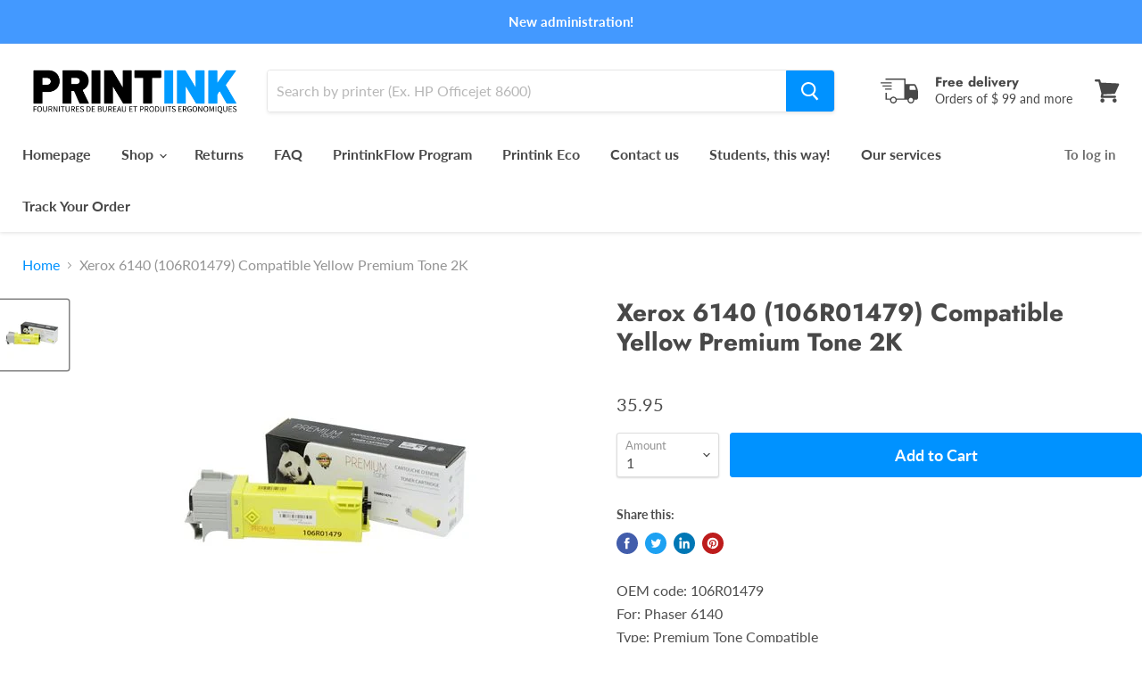

--- FILE ---
content_type: text/javascript
request_url: https://printink.ca/cdn/shop/t/18/assets/edd_general_settings.js?v=68716170180026509841703578775
body_size: 68
content:
var edd_options={is_enabled:"1",cutoff_time:"3 : 00 PM",off_day:"Array\n(\n    [0] => Saturday\n    [1] => Sunday\n    [2] => no_off_day\n)\n",message:'  <img src="img/icon_img49.png"> Achetez maintenant et recevez votre article le {min_lead_days,1}<br>  ',msg_preview:{font_size:"16",text_transfrom:"",font_weight:"",font_style:"",text_align:"left",border:"#e6fdfc",color:"#000",highlight_clr:"#000",background_clr:"#e6fdfc",background_option:"color      ",background:""},date_format:"13",is_all_products:"1",display_on_other_page:"0",cutofftime_enable:"1",trial_active:0,trial_end_date:null,additional_script:'var custom_date_format = "dayNameShort , day monthShort year" ;\n     ',delivery_icon:"img/icon_img49.png",miximum_val:"0",minimum_val:"0",detail_page_class:"",date_option:"default",custom_date_format:"  ",holidays:"[]",countdown_formate:"",cart_msg_apperance:"message",custom_cart_label:"Order Estimation",check_box_change_msg_position:"0",check_box_order_confirmation:"0",template_id:"not_set",zipcode_widget_title:"Check Your Product Availability",zipcode_input_placeholder:"Hint:350040,36925",zipcode_button_text:"Check",zipcode_unserviceable_msg:"Unfortunately, this product is not available in your area",widget_btn_bg_color:"#000",widget_btn_hvr_color:"#000",widget_btn_txt_color:"#fff",widget_btn_txt_hvr_color:"#fff",sb_location:[65414004891,43230090],is_rule_set_for_location:"0",allow_store:0,allow_store_end_date:"not_get",plan_info:{plan:"premium",is_active:1},edd_customer_option:[],store_id:"2730"},edd_customer_option=[],edd_is_install=1,edd_plan_info={plan:"premium",is_active:1},edd_random_string="tYzcQ",check_edd_data_from_liquid="1";
//# sourceMappingURL=/cdn/shop/t/18/assets/edd_general_settings.js.map?v=68716170180026509841703578775
